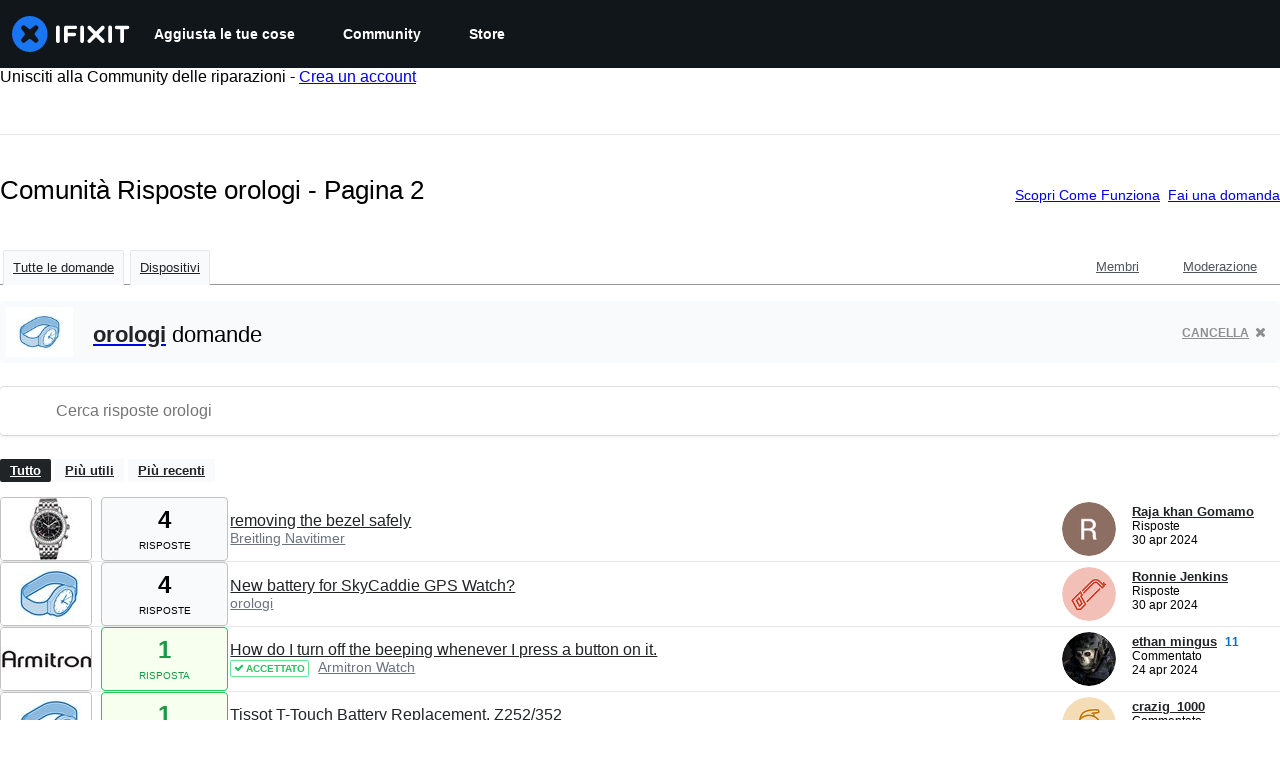

--- FILE ---
content_type: text/json
request_url: https://conf.config-security.com/model
body_size: 88
content:
{"title":"recommendation AI model (keras)","structure":"release_id=0x7c:7b:21:48:33:65:68:69:20:37:76:5e:7d:59:3b:77:3c:26:67:76:55:38:71:78:30:53:29:5a:5e;keras;co9b7s9vu00fagopk36zcsqgw8lg2t2zq1epafcbf4trbq4xijvbr776106gtdm4vri7cqwc","weights":"../weights/7c7b2148.h5","biases":"../biases/7c7b2148.h5"}